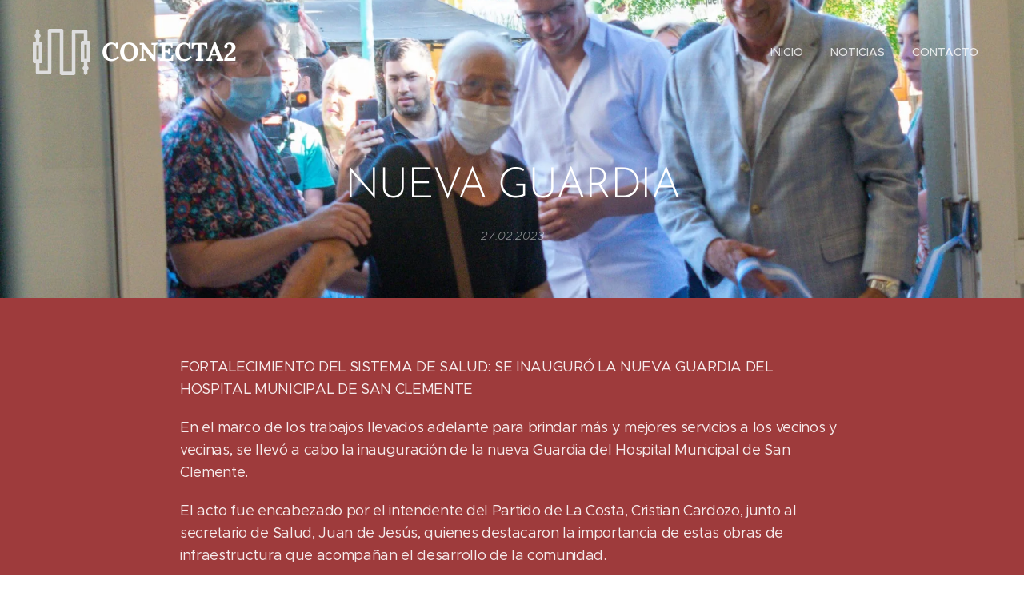

--- FILE ---
content_type: image/svg+xml
request_url: https://duyn491kcolsw.cloudfront.net/files/3s/3s2/3s2rti.svg?ph=5bf09e5746&border=9f9f9f&outline=cccccc&color=dddddd
body_size: 659
content:
<svg version="1.1" id="Vrstva_1" xmlns="http://www.w3.org/2000/svg" xmlns:xlink="http://www.w3.org/1999/xlink" x="0px" y="0px"
	 viewBox="-1.000 -1.000 79.000 64.000" enable-background="new 0 0 77 62" xml:space="preserve">
<g>
	<g>
		<path d="M38.5,61.5c-1.4,0-2.5-1.1-2.5-2.5V5H25v53c0,1.4-1.1,2.5-2.5,2.5c-1.4,0-2.5-1.1-2.5-2.5V2.5C20,1.1,21.1,0,22.5,0h16
			C39.9,0,41,1.1,41,2.5V59C41,60.4,39.9,61.5,38.5,61.5z"/>
	</g>
	<g>
		<path d="M22,61H7c-1.4,0-2.5-1.1-2.5-2.5S5.6,56,7,56h15c1.4,0,2.5,1.1,2.5,2.5S23.4,61,22,61z"/>
	</g>
	<g>
		<path d="M6.5,19.5C5.1,19.5,4,18.4,4,17V3c0-1.4,1.1-2.5,2.5-2.5C7.9,0.5,9,1.6,9,3v14C9,18.4,7.9,19.5,6.5,19.5z"/>
	</g>
	<g>
		<path d="M6.5,60.5C5.1,60.5,4,59.4,4,58V45c0-1.4,1.1-2.5,2.5-2.5C7.9,42.5,9,43.6,9,45v13C9,59.4,7.9,60.5,6.5,60.5z"/>
	</g>
	<g>
		<path d="M10.5,46h-8C1.1,46,0,44.9,0,43.5v-24C0,18.1,1.1,17,2.5,17h8c1.4,0,2.5,1.1,2.5,2.5v24C13,44.9,11.9,46,10.5,46z M5,41h3
			V22H5V41z"/>
	</g>
	<g>
		<path d="M8,12H5c-1.4,0-2.5-1.1-2.5-2.5S3.6,7,5,7h3c1.4,0,2.5,1.1,2.5,2.5S9.4,12,8,12z"/>
	</g>
	<g>
		<path d="M54.5,62H39c-1.4,0-2.5-1.1-2.5-2.5S37.6,57,39,57h13V4c0-1.4,1.1-2.5,2.5-2.5C55.9,1.5,57,2.6,57,4v55.5
			C57,60.9,55.9,62,54.5,62z"/>
	</g>
	<g>
		<path d="M70,6H55c-1.4,0-2.5-1.1-2.5-2.5S53.6,1,55,1h15c1.4,0,2.5,1.1,2.5,2.5S71.4,6,70,6z"/>
	</g>
	<g>
		<path d="M70.5,61.5c-1.4,0-2.5-1.1-2.5-2.5V45c0-1.4,1.1-2.5,2.5-2.5c1.4,0,2.5,1.1,2.5,2.5v14C73,60.4,71.9,61.5,70.5,61.5z"/>
	</g>
	<g>
		<path d="M70.5,19.5c-1.4,0-2.5-1.1-2.5-2.5V4c0-1.4,1.1-2.5,2.5-2.5C71.9,1.5,73,2.6,73,4v13C73,18.4,71.9,19.5,70.5,19.5z"/>
	</g>
	<g>
		<path d="M74.5,45h-8c-1.4,0-2.5-1.1-2.5-2.5v-24c0-1.4,1.1-2.5,2.5-2.5h8c1.4,0,2.5,1.1,2.5,2.5v24C77,43.9,75.9,45,74.5,45z
			 M69,40h3V21h-3V40z"/>
	</g>
	<g>
		<path d="M72,55h-3c-1.4,0-2.5-1.1-2.5-2.5S67.6,50,69,50h3c1.4,0,2.5,1.1,2.5,2.5S73.4,55,72,55z"/>
	</g>
</g>
 <script type="text/javascript">
<![CDATA[ var c=window.location.search.split('color=')[1]; c=parseInt(c,16); if(!isNaN(c)){c=c.toString(16);var p=document.getElementsByTagName('path');for(var i=0,l=p.length;i<l;i++){p[i].style.fill='#'+c;}} ]]> 
</script>
</svg>